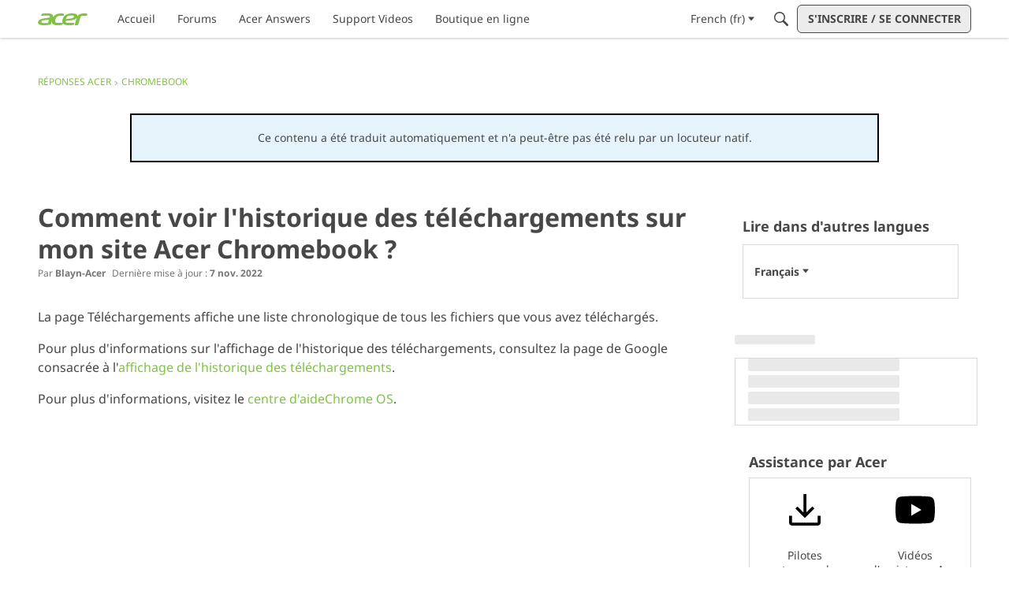

--- FILE ---
content_type: application/x-javascript
request_url: https://community.acer.com/dist/v2/layouts/chunks/addons/knowledge/NewCategoryForm.CHAErmYV.min.js
body_size: 1307
content:
import{j as e,r as b}from"../../../vendor/vendor/react-core.BgLhaSja.min.js";import{bq as r,t as a,bp as h,aW as y,b7 as Z,al as F,O as M,Q as N,aq as V,ar as A,as as d,a9 as u,aY as B,at as L,a_ as T,av as E}from"../../../entries/layouts.CwOBmJST.min.js";import{u as R}from"./Categories.context.D4SV20Sy.min.js";function k(t){const s=a("Expand All"),l=h();return e.jsxs("svg",{xmlns:"http://www.w3.org/2000/svg",viewBox:"0 0 24 24",className:r(l.standard,t.className),role:"img","aria-label":s,children:[e.jsx("title",{children:s}),e.jsx("path",{d:"M8,5H22V7H8ZM8,9H22v1.5H8ZM2,5H7L4.5,7.5Zm6,9H22v2H8ZM2,14H7L4.5,16.5Zm6,4H22v1.5H8Z",fill:"currentColor",transform:"translate(0 -1)"})]})}function D(t){const s=a("Collapse All"),l=h();return e.jsxs("svg",{xmlns:"http://www.w3.org/2000/svg",viewBox:"0 0 24 24",className:r(l.standard,t.className),role:"img","aria-label":s,children:[e.jsx("title",{children:s}),e.jsx("path",{d:"M3,12V6L6,9Zm0,7V13l3,3ZM8,8H22v2H8Zm0,7H22v2H8Z",fill:"currentColor",transform:"translate(0 -1.2)"})]})}function P(t){const s=a("Closed Folder");return e.jsxs("svg",{xmlns:"http://www.w3.org/2000/svg",viewBox:"0 0 16 14",className:r("icon","icon-folderClosed",t),role:"img","aria-label":s,children:[e.jsx("title",{children:s}),e.jsx("path",{d:"M1.5,14h13A1.5,1.5,0,0,0,16,12.5v-9A1.5,1.5,0,0,0,14.5,2H8L6.222,0H1.5A1.5,1.5,0,0,0,0,1.5v11A1.5,1.5,0,0,0,1.5,14Z",fill:"currentColor"})]})}function q(t){const s=a("Open Folder");return e.jsx("svg",{xmlns:"http://www.w3.org/2000/svg",viewBox:"0 0 18.612 14",className:r("icon","icon-folderOpen",t),role:"img","aria-label":s,children:e.jsx("path",{d:"M0,10.926V1.5A1.5,1.5,0,0,1,1.5,0H6.222L8,2h6.5A1.5,1.5,0,0,1,16,3.5V4H4.081A2.5,2.5,0,0,0,1.709,5.709Zm.329,2.087L2.658,6.026A1.5,1.5,0,0,1,4.081,5H17.613a1,1,0,0,1,.948,1.316l-2.333,7a1,1,0,0,1-.949.684H1.041a.75.75,0,0,1-.75-.75A.759.759,0,0,1,.329,13.013Z",fill:"currentColor"})})}function X(t,s){const l=a("Article");return e.jsxs("svg",{xmlns:"http://www.w3.org/2000/svg",viewBox:"0 0 16 16",className:r("icon","icon-article",t),role:"img","aria-label":l,children:[e.jsx("title",{children:l}),!!s&&e.jsx("rect",{className:s,x:"0.75",y:"0.75",width:"14.5",height:"14.5"}),e.jsx("path",{d:"M1,1V15H15V1ZM1,0H15a1,1,0,0,1,1,1V15a1,1,0,0,1-1,1H1a1,1,0,0,1-1-1V1A1,1,0,0,1,1,0ZM4,4V7H7V4ZM3,3H8V8H3Zm0,8h7v1H3ZM3,9H13v1H3ZM9,5h4V6H9ZM9,7h4V8H9ZM9,3h4V4H9Z",fill:"currentColor"})]})}function Y(t){const s={fill:"none",stroke:"currentColor"};return e.jsxs("svg",{xmlns:"http://www.w3.org/2000/svg",viewBox:"0 0 18 16",className:r("icon","icon-organize",t),children:[e.jsx("title",{children:a("Organize")}),e.jsx("rect",{x:"0.5",y:"0.5",width:"14",height:"3",rx:"0.5",style:s}),e.jsx("rect",{x:"3.5",y:"6.5",width:"14",height:"3",rx:"0.5",style:s}),e.jsx("rect",{x:"0.5",y:"12.5",width:"14",height:"3",rx:"0.5",style:s})]})}function _(t){const{parentCategoryID:s,onSuccess:l}=t,g=R(),{values:w,setFieldValue:H,isSubmitting:o,isValid:j,handleSubmit:v,resetForm:I}=y({initialValues:{name:"",parentID:s},enableReinitialize:!0,onSubmit:async(n,{resetForm:i})=>{const C=await g(n);await(l==null?void 0:l(C)),t.exitHandler(),i()}}),f=Z("navigationItemList"),c=b.createRef(),m=f+"-title";function p(n){const{value:i}=n.target;H("name",i)}const x=F();return e.jsx(M,{isVisible:t.isVisible,titleID:m,size:N.SMALL,exitHandler:t.exitHandler,elementToFocus:c.current,elementToFocusOnExit:t.buttonRef.current,children:e.jsx("form",{role:"form",onSubmit:v,children:e.jsx(V,{header:e.jsx(E,{id:m,closeFrame:t.exitHandler,title:a("New Category")}),body:e.jsx(L,{children:e.jsx(T,{label:a("New Category"),labelClassName:"sr-only",className:"isFirst isLast",inputProps:{inputRef:c,value:w.name,onChange:p,placeholder:a("Example: Appearance")}})}),footer:e.jsxs(A,{justifyRight:!0,children:[e.jsx(d,{buttonType:u.TEXT,className:x.actionButton,onClick:t.exitHandler,children:a("Cancel")}),e.jsx(d,{title:a("New Category"),buttonType:u.TEXT_PRIMARY,className:x.actionButton,disabled:!j||o,submit:!0,children:o?e.jsx(B,{}):a("Save")})]})})})})}export{D as C,k as E,_ as N,X as a,P as b,q as f,Y as o};


--- FILE ---
content_type: application/javascript
request_url: https://community.acer.com/fr/api/v2/fragments/0199e98a-0aad-70df-9990-20f2cbd9e721/js?fragmentRevisionUUID=019bb50b-bdb7-7296-b02a-9e0b08e980fe
body_size: -127
content:
// virtual:/vanilla/injectables/Components.tsx
var injectable = window.VANILLA_INJECTABLES?.["Components"] ?? null;
if (!injectable) {
  console.error("Injectable Components not found");
}
var Components_default = injectable.default ?? injectable;

// virtual:entry.tsx
function CallToActionFragment(props) {
  const { title, description, button, background } = props;
  const hasWindow = typeof window !== "undefined";
  const pathname = hasWindow ? window.location.pathname : "/";
  const origin = hasWindow ? window.location.origin : "";
  const page = `${origin}${pathname}`;
  const lang = window.location.pathname.substring(1, 3);
  const isKB = /(^|\/)kb(\/|$)/.test(pathname);
  const surveyid = (isKB ? "aa" : "ac") + lang;
  const src = "https://survey.alchemer.com/s3/" + (isKB ? "8512251/" : "8470799/") + surveyid + "?page=" + encodeURIComponent(page);
  return /* @__PURE__ */ window.VanillaReact.createElement(
    Components_default.LayoutWidget,
    {
      className: "callToActionFragment__root no-box",
      style: background?.color ? { "--background-color": background.color } : void 0
    },
    /* @__PURE__ */ window.VanillaReact.createElement("div", { className: "callToActionFragment__copy sr-only" }, /* @__PURE__ */ window.VanillaReact.createElement("h2", null, title ?? "Feedback"), /* @__PURE__ */ window.VanillaReact.createElement("p", null, description ?? "")),
    /* @__PURE__ */ window.VanillaReact.createElement("div", { className: "callToActionFragment__actions" }, /* @__PURE__ */ window.VanillaReact.createElement(Components_default.LinkButton, { buttonType: button?.type ?? "primary", to: src }, button?.title ?? "Feedback"))
  );
}
export {
  CallToActionFragment as default
};
